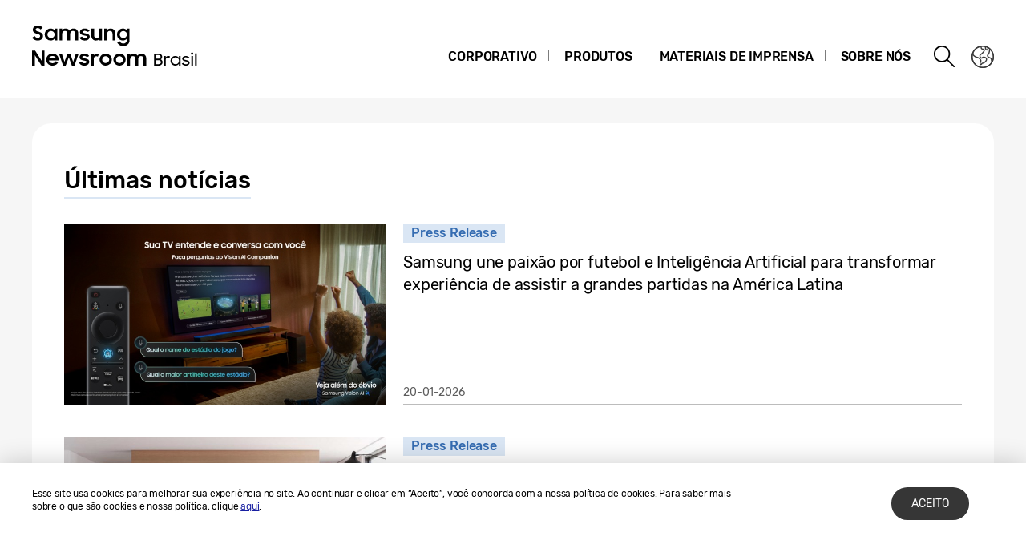

--- FILE ---
content_type: text/html; charset=UTF-8
request_url: https://news.samsung.com/br/latest
body_size: 13774
content:
<!DOCTYPE html>
<html lang="pt-BR">
<head>
    <meta name="viewport" content="width=device-width, initial-scale=1.0, maximum-scale=1.0, user-scalable=no" />
    <meta http-equiv="Content-Type" content="text/html; charset=utf-8" />
    <meta http-equiv="X-UA-Compatible" content="IE=edge">
    <meta name="format-detection" content="telephone=no" />

    <link rel="profile" href="http://gmpg.org/xfn/11">
    <link rel="stylesheet" type="text/css" href="https://news.samsung.com/br/wp-content/themes/btr_newsroom/css/jquery-ui.css" />
    <link rel="stylesheet" href="https://news.samsung.com/br/wp-content/themes/btr_newsroom/style.css?ver=1.1.8">
    <link rel="shortcut icon" type="image/x-icon" href="https://news.samsung.com/br/favicon.ico" />
            <title>Latest &#8211; Samsung Newsroom Brasil</title>
<link rel='dns-prefetch' href='//s.w.org' />
		<script type="text/javascript">
			window._wpemojiSettings = {"baseUrl":"https:\/\/s.w.org\/images\/core\/emoji\/11\/72x72\/","ext":".png","svgUrl":"https:\/\/s.w.org\/images\/core\/emoji\/11\/svg\/","svgExt":".svg","source":{"concatemoji":"https:\/\/news.samsung.com\/br\/wp-includes\/js\/wp-emoji-release.min.js?ver=4.9.28"}};
			!function(e,a,t){var n,r,o,i=a.createElement("canvas"),p=i.getContext&&i.getContext("2d");function s(e,t){var a=String.fromCharCode;p.clearRect(0,0,i.width,i.height),p.fillText(a.apply(this,e),0,0);e=i.toDataURL();return p.clearRect(0,0,i.width,i.height),p.fillText(a.apply(this,t),0,0),e===i.toDataURL()}function c(e){var t=a.createElement("script");t.src=e,t.defer=t.type="text/javascript",a.getElementsByTagName("head")[0].appendChild(t)}for(o=Array("flag","emoji"),t.supports={everything:!0,everythingExceptFlag:!0},r=0;r<o.length;r++)t.supports[o[r]]=function(e){if(!p||!p.fillText)return!1;switch(p.textBaseline="top",p.font="600 32px Arial",e){case"flag":return s([55356,56826,55356,56819],[55356,56826,8203,55356,56819])?!1:!s([55356,57332,56128,56423,56128,56418,56128,56421,56128,56430,56128,56423,56128,56447],[55356,57332,8203,56128,56423,8203,56128,56418,8203,56128,56421,8203,56128,56430,8203,56128,56423,8203,56128,56447]);case"emoji":return!s([55358,56760,9792,65039],[55358,56760,8203,9792,65039])}return!1}(o[r]),t.supports.everything=t.supports.everything&&t.supports[o[r]],"flag"!==o[r]&&(t.supports.everythingExceptFlag=t.supports.everythingExceptFlag&&t.supports[o[r]]);t.supports.everythingExceptFlag=t.supports.everythingExceptFlag&&!t.supports.flag,t.DOMReady=!1,t.readyCallback=function(){t.DOMReady=!0},t.supports.everything||(n=function(){t.readyCallback()},a.addEventListener?(a.addEventListener("DOMContentLoaded",n,!1),e.addEventListener("load",n,!1)):(e.attachEvent("onload",n),a.attachEvent("onreadystatechange",function(){"complete"===a.readyState&&t.readyCallback()})),(n=t.source||{}).concatemoji?c(n.concatemoji):n.wpemoji&&n.twemoji&&(c(n.twemoji),c(n.wpemoji)))}(window,document,window._wpemojiSettings);
		</script>
		<style type="text/css">
img.wp-smiley,
img.emoji {
	display: inline !important;
	border: none !important;
	box-shadow: none !important;
	height: 1em !important;
	width: 1em !important;
	margin: 0 .07em !important;
	vertical-align: -0.1em !important;
	background: none !important;
	padding: 0 !important;
}
</style>
<link rel='stylesheet' id='mb.miniAudioPlayer.css-css'  href='https://news.samsung.com/br/wp-content/plugins/wp-miniaudioplayer/css/miniplayer.css?ver=1.8.10' type='text/css' media='screen' />
<script type='text/javascript' src='https://news.samsung.com/br/wp-includes/js/jquery/jquery.js?ver=1.12.4'></script>
<script type='text/javascript' src='https://news.samsung.com/br/wp-includes/js/jquery/jquery-migrate.min.js?ver=1.4.1'></script>
<script type='text/javascript' src='https://news.samsung.com/br/wp-content/plugins/wp-miniaudioplayer/js/jquery.mb.miniAudioPlayer.min.js?ver=1.8.10'></script>
<script type='text/javascript' src='https://news.samsung.com/br/wp-content/plugins/wp-miniaudioplayer/js/map_overwrite_default_me.js?ver=1.8.10'></script>
<link rel='https://api.w.org/' href='https://news.samsung.com/br/wp-json/' />
<link rel="canonical" href="https://news.samsung.com/br/latest" />
<link rel='shortlink' href='http://bit.ly/35sl2hh' />
<link rel="alternate" type="application/json+oembed" href="https://news.samsung.com/br/wp-json/oembed/1.0/embed?url=https%3A%2F%2Fnews.samsung.com%2Fbr%2Flatest" />
<link rel="alternate" type="text/xml+oembed" href="https://news.samsung.com/br/wp-json/oembed/1.0/embed?url=https%3A%2F%2Fnews.samsung.com%2Fbr%2Flatest&#038;format=xml" />

<!-- start miniAudioPlayer custom CSS -->

<style id="map_custom_css">
       

/* DO NOT REMOVE OR MODIFY */
/*{'skinName': 'mySkin', 'borderRadius': 5, 'main': 'rgb(255, 217, 102)', 'secondary': 'rgb(68, 68, 68)', 'playerPadding': 0}*/
/* END - DO NOT REMOVE OR MODIFY */
/*++++++++++++++++++++++++++++++++++++++++++++++++++
Copyright (c) 2001-2014. Matteo Bicocchi (Pupunzi);
http://pupunzi.com/mb.components/mb.miniAudioPlayer/demo/skinMaker.html

Skin name: mySkin
borderRadius: 5
background: rgb(255, 217, 102)
icons: rgb(68, 68, 68)
border: rgb(55, 55, 55)
borderLeft: rgb(255, 230, 153)
borderRight: rgb(255, 204, 51)
mute: rgba(68, 68, 68, 0.4)
download: rgba(255, 217, 102, 0.4)
downloadHover: rgb(255, 217, 102)
++++++++++++++++++++++++++++++++++++++++++++++++++*/

/* Older browser (IE8) - not supporting rgba() */
.mbMiniPlayer.mySkin .playerTable span{background-color:#ffd966}
.mbMiniPlayer.mySkin .playerTable span.map_play{border-left:1px solid #ffd966;}
.mbMiniPlayer.mySkin .playerTable span.map_volume{border-right:1px solid #ffd966;}
.mbMiniPlayer.mySkin .playerTable span.map_volume.mute{color: #444444;}
.mbMiniPlayer.mySkin .map_download{color: #444444;}
.mbMiniPlayer.mySkin .map_download:hover{color: #444444;}
.mbMiniPlayer.mySkin .playerTable span{color: #444444;}
.mbMiniPlayer.mySkin .playerTable {border: 1px solid #444444 !important;}

/*++++++++++++++++++++++++++++++++++++++++++++++++*/

.mbMiniPlayer.mySkin .playerTable{background-color:transparent; border-radius:5px !important;}
.mbMiniPlayer.mySkin .playerTable span{background-color:rgb(255, 217, 102); padding:3px !important; font-size: 20px;}
.mbMiniPlayer.mySkin .playerTable span.map_time{ font-size: 12px !important; width: 50px !important}
.mbMiniPlayer.mySkin .playerTable span.map_title{ padding:4px !important}
.mbMiniPlayer.mySkin .playerTable span.map_play{border-left:1px solid rgb(255, 204, 51); border-radius:0 4px 4px 0 !important;}
.mbMiniPlayer.mySkin .playerTable span.map_volume{padding-left:6px !important}
.mbMiniPlayer.mySkin .playerTable span.map_volume{border-right:1px solid rgb(255, 230, 153); border-radius:4px 0 0 4px !important;}
.mbMiniPlayer.mySkin .playerTable span.map_volume.mute{color: rgba(68, 68, 68, 0.4);}
.mbMiniPlayer.mySkin .map_download{color: rgba(255, 217, 102, 0.4);}
.mbMiniPlayer.mySkin .map_download:hover{color: rgb(255, 217, 102);}
.mbMiniPlayer.mySkin .playerTable span{color: rgb(68, 68, 68);text-shadow: none!important;}
.mbMiniPlayer.mySkin .playerTable span{color: rgb(68, 68, 68);}
.mbMiniPlayer.mySkin .playerTable {border: 1px solid rgb(55, 55, 55) !important;}
.mbMiniPlayer.mySkin .playerTable span.map_title{color: #000; text-shadow:none!important}
.mbMiniPlayer.mySkin .playerTable .jp-load-bar{background-color:rgba(255, 217, 102, 0.3);}
.mbMiniPlayer.mySkin .playerTable .jp-play-bar{background-color:#ffd966;}
.mbMiniPlayer.mySkin .playerTable span.map_volumeLevel a{background-color:rgb(94, 94, 94); height:80%!important }
.mbMiniPlayer.mySkin .playerTable span.map_volumeLevel a.sel{background-color:#444444;}
.mbMiniPlayer.mySkin  span.map_download{font-size:50px !important;}
/* Wordpress playlist select */
.map_pl_container .pl_item.sel{background-color:#ffd966 !important; color: #444444}
/*++++++++++++++++++++++++++++++++++++++++++++++++*/

</style>
	
<!-- end miniAudioPlayer custom CSS -->
	
    <meta property="og:title" content="Latest" /><meta property="og:image" content="https://news.samsung.com/br/wp-content/themes/btr_newsroom/images/default_image.png" /><meta property="og:url" content="https://news.samsung.com/br" /><meta property="og:description" content="Samsung Newsroom Brasil" /><!-- Google tag (gtag.js) -->
<script async src="https://www.googletagmanager.com/gtag/js?id=G-BBHC8NP1KS"></script>
<script>
    window.dataLayer = window.dataLayer || [];
    function gtag(){dataLayer.push(arguments);}
    gtag('js', new Date());

    gtag('config', 'G-BBHC8NP1KS',{
        'cookie_expires': 31536000 ,  // 1 year
        'anonymize_ip': true
    });
</script>
<meta name="description" content="Samsung Newsroom Brasil" /></head>
<body>

<div id="wrapper">
    <div id="header">
        <div class="notice_banner" style="display:none;">
            <div class="inner">
                <p class="notice">Os vídeos da Samsung Newsroom não serão mais exibidos no Internet Explorer.
                    Por favor, tente um <a href="https://www.youtube.com/supported_browsers" target="_blank">navegador</a> diferente.</p>
                <button type="button" class="btn_notice_close">close</button>
            </div>
        </div>
        <div class="header_box">
            <div class="header_inner">
                <div class="header_wrap clearfix">
                                        <p class="logo"><a href="https://news.samsung.com/br/">
                        <svg id="레이어_1" data-name="레이어 1" xmlns="http://www.w3.org/2000/svg" viewBox="0 0 260 64"><defs><style>.cls-1{fill:none;}</style></defs><rect class="cls-1" width="317" height="64"/><path d="M7.26,22.64A8.64,8.64,0,0,1,3,21.69a11.35,11.35,0,0,1-3-2.38l3.16-2.38a5,5,0,0,0,1.76,1.78,4.38,4.38,0,0,0,2.32.62,2.8,2.8,0,0,0,2.1-.74,2.34,2.34,0,0,0,.72-1.68,1.48,1.48,0,0,0-.33-1,3,3,0,0,0-.86-.68,6.81,6.81,0,0,0-1.24-.5l-1.44-.45c-.63-.2-1.26-.41-1.88-.64a6.21,6.21,0,0,1-1.7-.93,4.67,4.67,0,0,1-1.22-1.43A4.34,4.34,0,0,1,.92,9.17a4.48,4.48,0,0,1,.46-2A5,5,0,0,1,2.66,5.49a6.23,6.23,0,0,1,2-1.1A7.55,7.55,0,0,1,7.08,4a9.07,9.07,0,0,1,2,.2,8,8,0,0,1,1.65.56,7.41,7.41,0,0,1,1.38.85A11,11,0,0,1,13.32,6.7L10.47,8.92A3.79,3.79,0,0,0,7.11,7.08a2.85,2.85,0,0,0-1.94.59,1.91,1.91,0,0,0-.66,1.46,1.41,1.41,0,0,0,.3.92,2.79,2.79,0,0,0,.83.65,7.22,7.22,0,0,0,1.21.51l1.46.47c.62.2,1.26.43,1.89.68a7.41,7.41,0,0,1,1.74,1,5.05,5.05,0,0,1,1.26,1.49A4.49,4.49,0,0,1,13.68,17a5.24,5.24,0,0,1-.43,2.08A5.52,5.52,0,0,1,12,20.9a6.26,6.26,0,0,1-2,1.26A7.3,7.3,0,0,1,7.26,22.64Z"/><path d="M23.13,22.64a7.49,7.49,0,0,1-5-2,7.45,7.45,0,0,1-1.68-2.34,7.59,7.59,0,0,1-.64-3.16A7.62,7.62,0,0,1,16.42,12a7.08,7.08,0,0,1,4-3.81,7.9,7.9,0,0,1,2.74-.5,7,7,0,0,1,2.73.53A5.78,5.78,0,0,1,28,9.68v-2h3.44v14.9H28V20.5a5.52,5.52,0,0,1-2.09,1.57A6.64,6.64,0,0,1,23.13,22.64Zm.56-3.15a4.75,4.75,0,0,0,1.79-.34,4.09,4.09,0,0,0,1.4-.93,4.58,4.58,0,0,0,.93-1.39,4.2,4.2,0,0,0,.34-1.7,4.09,4.09,0,0,0-.34-1.67,4.42,4.42,0,0,0-.93-1.38,4.21,4.21,0,0,0-1.4-.92,4.83,4.83,0,0,0-3.56,0,4.47,4.47,0,0,0-1.44.91,4.07,4.07,0,0,0-.95,1.36,4.2,4.2,0,0,0-.35,1.7,4.25,4.25,0,0,0,.35,1.71,4.09,4.09,0,0,0,.95,1.39,4.49,4.49,0,0,0,1.44.92A4.73,4.73,0,0,0,23.69,19.49Z"/><path d="M34.14,7.72h3.41V9.64a5.17,5.17,0,0,1,1.8-1.43,5.56,5.56,0,0,1,2.46-.52,6.08,6.08,0,0,1,3,.66,4.76,4.76,0,0,1,1.88,1.87,5.69,5.69,0,0,1,2-1.84,5.89,5.89,0,0,1,2.87-.69,5.91,5.91,0,0,1,4.53,1.64,6.32,6.32,0,0,1,1.53,4.49v8.8H54.09V14.13a3.75,3.75,0,0,0-.82-2.53,3,3,0,0,0-2.42-.93,3.17,3.17,0,0,0-2.34.95,3.88,3.88,0,0,0-.95,2.86v8.14H44.07V14a3.57,3.57,0,0,0-.79-2.46,2.93,2.93,0,0,0-2.34-.9,3.23,3.23,0,0,0-2.41,1,4,4,0,0,0-1,2.91v8.07H34.14Z"/><path d="M65.8,22.64a8.32,8.32,0,0,1-4.1-.91,6.35,6.35,0,0,1-2.52-2.66l3.19-1.44a3.71,3.71,0,0,0,1.45,1.51,4.21,4.21,0,0,0,2.14.52,3,3,0,0,0,1.91-.51,1.52,1.52,0,0,0,.64-1.21.77.77,0,0,0-.3-.63,2.71,2.71,0,0,0-.76-.43,6.8,6.8,0,0,0-1.11-.3L65,16.31c-.65-.13-1.28-.28-1.9-.46a6.19,6.19,0,0,1-1.67-.74,4,4,0,0,1-1.2-1.21A3.56,3.56,0,0,1,59.79,12a3.42,3.42,0,0,1,.42-1.64A4.49,4.49,0,0,1,61.4,9a6,6,0,0,1,1.84-1,8,8,0,0,1,2.41-.35,7.6,7.6,0,0,1,3.73.83,6.25,6.25,0,0,1,2.36,2.26l-2.93,1.38A3.22,3.22,0,0,0,67.54,11a4,4,0,0,0-1.89-.44,2.9,2.9,0,0,0-1.81.47,1.32,1.32,0,0,0-.58,1.06c0,.47.29.81.86,1a19.81,19.81,0,0,0,2.55.65,16,16,0,0,1,1.85.45,6.63,6.63,0,0,1,1.69.75,4,4,0,0,1,1.24,1.21A3.47,3.47,0,0,1,71.92,18a3.84,3.84,0,0,1-.36,1.57,4.33,4.33,0,0,1-1.11,1.51,5.83,5.83,0,0,1-1.89,1.13A7.81,7.81,0,0,1,65.8,22.64Z"/><path d="M87.33,22.62H83.92V20.75a5,5,0,0,1-1.78,1.39,5.78,5.78,0,0,1-2.5.5A5.45,5.45,0,0,1,75.45,21a6.46,6.46,0,0,1-1.54-4.6V7.72H77.4V16a4.25,4.25,0,0,0,.77,2.68,2.87,2.87,0,0,0,2.41,1,3.1,3.1,0,0,0,2.37-1,4.16,4.16,0,0,0,.94-2.93v-8h3.44Z"/><path d="M90.09,7.72H93.5v2a5.54,5.54,0,0,1,1.87-1.5A5.83,5.83,0,0,1,98,7.69a5.69,5.69,0,0,1,4.34,1.65,6.38,6.38,0,0,1,1.57,4.6v8.68h-3.49V14.33a4,4,0,0,0-.84-2.68,3.16,3.16,0,0,0-2.53-1,3.35,3.35,0,0,0-2.48,1,4,4,0,0,0-1,2.94v8H90.09Z"/><path d="M118.21,20.35A5.49,5.49,0,0,1,116.12,22a6.29,6.29,0,0,1-2.78.61,7.29,7.29,0,0,1-2.66-.5,7.19,7.19,0,0,1-2.35-1.46,7.32,7.32,0,0,1-1.69-2.34,7.59,7.59,0,0,1-.63-3.16,7.62,7.62,0,0,1,.62-3.18,7.06,7.06,0,0,1,4-3.81,7.81,7.81,0,0,1,2.74-.5,6.32,6.32,0,0,1,2.72.58,5.75,5.75,0,0,1,2.06,1.55V7.72h3.44V22.05a8.44,8.44,0,0,1-.49,2.92,6.71,6.71,0,0,1-1.47,2.38,6.94,6.94,0,0,1-2.4,1.61,8.8,8.8,0,0,1-3.33.59,10.27,10.27,0,0,1-2.64-.32,8,8,0,0,1-2.12-.89A7.55,7.55,0,0,1,107.51,27a8.37,8.37,0,0,1-1.22-1.72l3-1.86a6.64,6.64,0,0,0,1.84,2.24,4.7,4.7,0,0,0,2.8.74,4.2,4.2,0,0,0,1.76-.36,4,4,0,0,0,1.34-.94,4.25,4.25,0,0,0,.84-1.37,4.79,4.79,0,0,0,.29-1.63Zm-4.31-.86a4.75,4.75,0,0,0,1.79-.34,4.09,4.09,0,0,0,1.4-.93,4.58,4.58,0,0,0,.93-1.39,4.2,4.2,0,0,0,.34-1.7,4.09,4.09,0,0,0-.34-1.67,4.42,4.42,0,0,0-.93-1.38,4.21,4.21,0,0,0-1.4-.92,4.75,4.75,0,0,0-1.79-.34,4.8,4.8,0,0,0-1.77.34,4.47,4.47,0,0,0-1.44.91,4.31,4.31,0,0,0,0,6.16,4.49,4.49,0,0,0,1.44.92A4.8,4.8,0,0,0,113.9,19.49Z"/><path d="M0,35.32H3.93L12,48V35.32h3.47V53.94h-3.7L3.47,40.86V53.94H0Z"/><path d="M25.56,54a8.53,8.53,0,0,1-3.21-.58,7.41,7.41,0,0,1-2.49-1.58,7.21,7.21,0,0,1-1.61-2.38,7.48,7.48,0,0,1-.57-2.91,7.31,7.31,0,0,1,.6-3,7.38,7.38,0,0,1,1.64-2.39,8.1,8.1,0,0,1,2.46-1.6A7.93,7.93,0,0,1,25.43,39a8.59,8.59,0,0,1,3.08.54,7,7,0,0,1,4.6,6.66v1.22H21A4.39,4.39,0,0,0,22.52,50a4.67,4.67,0,0,0,3,1,4.36,4.36,0,0,0,4.13-2.62l2.83,1.63a7.68,7.68,0,0,1-2.71,2.92A7.77,7.77,0,0,1,25.56,54ZM25.43,42a5.08,5.08,0,0,0-2.69.69,3.7,3.7,0,0,0-1.59,1.81h8.47a3.17,3.17,0,0,0-1.48-1.86A5.3,5.3,0,0,0,25.43,42Z"/><path d="M33.59,39h3.52l3.3,10.28L44.16,39h3.41l3.68,10.31L54.66,39h3.5L52.93,53.94H49.61L45.84,43.61,42,53.94H38.57Z"/><path d="M65.25,54a8.33,8.33,0,0,1-4.11-.92,6.29,6.29,0,0,1-2.52-2.66L61.81,49a3.77,3.77,0,0,0,1.45,1.51A4.24,4.24,0,0,0,65.4,51a3.05,3.05,0,0,0,1.92-.51A1.52,1.52,0,0,0,68,49.26a.8.8,0,0,0-.3-.64,2.7,2.7,0,0,0-.76-.42,6.8,6.8,0,0,0-1.11-.3l-1.33-.27c-.65-.13-1.28-.29-1.9-.46a6.2,6.2,0,0,1-1.67-.75,3.85,3.85,0,0,1-1.2-1.21,3.47,3.47,0,0,1-.46-1.86,3.42,3.42,0,0,1,.42-1.64,4.38,4.38,0,0,1,1.19-1.4,5.69,5.69,0,0,1,1.85-1,8.55,8.55,0,0,1,6.15.48,6.25,6.25,0,0,1,2.36,2.26l-2.94,1.38A3.22,3.22,0,0,0,67,42.29a4,4,0,0,0-1.89-.44,3,3,0,0,0-1.81.46,1.36,1.36,0,0,0-.59,1.07c0,.48.29.81.87,1a19.81,19.81,0,0,0,2.55.65,16,16,0,0,1,1.85.45,7.41,7.41,0,0,1,1.69.75,3.91,3.91,0,0,1,1.24,1.22,3.36,3.36,0,0,1,.47,1.86A4,4,0,0,1,71,50.89a4.6,4.6,0,0,1-1.11,1.51A6,6,0,0,1,68,53.53,7.83,7.83,0,0,1,65.25,54Z"/><path d="M73.49,39h3.42v2.22A3.85,3.85,0,0,1,80.73,39a5.48,5.48,0,0,1,1.47.18,5.1,5.1,0,0,1,1.16.46l-1.3,3.26a3.74,3.74,0,0,0-.85-.42A3.8,3.8,0,0,0,80,42.34a2.93,2.93,0,0,0-2.28.85A4.08,4.08,0,0,0,76.93,46v8H73.49Z"/><path d="M91.86,54a7.9,7.9,0,0,1-3-.58,7.58,7.58,0,0,1-2.46-1.6,7.45,7.45,0,0,1-1.64-2.38,7.43,7.43,0,0,1,0-5.85,7.49,7.49,0,0,1,1.64-2.39,7.75,7.75,0,0,1,2.46-1.6,8.09,8.09,0,0,1,3-.58,7.81,7.81,0,0,1,5.47,2.18A7.55,7.55,0,0,1,99,43.56a7.43,7.43,0,0,1,0,5.85,7.5,7.5,0,0,1-1.66,2.38A7.81,7.81,0,0,1,91.86,54Zm0-3.24a4.37,4.37,0,0,0,3.08-1.25,4.1,4.1,0,0,0,.92-1.35,4.14,4.14,0,0,0,.33-1.64,4.2,4.2,0,0,0-.33-1.66,4.1,4.1,0,0,0-.92-1.35,4.45,4.45,0,0,0-4.8-.91,4.15,4.15,0,0,0-1.38.91,4.21,4.21,0,0,0-1.24,3,4.14,4.14,0,0,0,.33,1.64,4.23,4.23,0,0,0,.91,1.35,4,4,0,0,0,1.38.91A4.29,4.29,0,0,0,91.86,50.73Z"/><path d="M109.1,54a7.81,7.81,0,0,1-3-.58,7.37,7.37,0,0,1-2.46-1.6A7.47,7.47,0,0,1,102,49.41a7.43,7.43,0,0,1,0-5.85,7.54,7.54,0,0,1,4.11-4,8,8,0,0,1,3-.58,7.91,7.91,0,0,1,3,.58,7.75,7.75,0,0,1,2.46,1.6,7.39,7.39,0,0,1,1.66,2.39,7.43,7.43,0,0,1,0,5.85,7.35,7.35,0,0,1-1.66,2.38,7.58,7.58,0,0,1-2.46,1.6A7.72,7.72,0,0,1,109.1,54Zm0-3.24a4.25,4.25,0,0,0,1.71-.34,4.2,4.2,0,0,0,1.38-.91,4.25,4.25,0,0,0,.92-1.35,4.14,4.14,0,0,0,.33-1.64,4.2,4.2,0,0,0-.33-1.66,4.25,4.25,0,0,0-.92-1.35,4.36,4.36,0,0,0-1.38-.91,4.42,4.42,0,0,0-1.71-.34,4.47,4.47,0,0,0-1.72.34,4.15,4.15,0,0,0-1.38.91,4.2,4.2,0,0,0-.9,1.35,4,4,0,0,0-.34,1.66,4,4,0,0,0,.34,1.64,4.2,4.2,0,0,0,.9,1.35,4,4,0,0,0,1.38.91A4.29,4.29,0,0,0,109.1,50.73Z"/><path d="M119,39h3.42V41a5.17,5.17,0,0,1,1.8-1.43,5.56,5.56,0,0,1,2.46-.53,6.15,6.15,0,0,1,3,.67,4.7,4.7,0,0,1,1.88,1.87,5.6,5.6,0,0,1,2-1.84,6.74,6.74,0,0,1,7.41,1,6.28,6.28,0,0,1,1.54,4.49v8.81H139v-8.5a3.75,3.75,0,0,0-.82-2.53,3.06,3.06,0,0,0-2.42-.93,3.19,3.19,0,0,0-2.35,1,3.88,3.88,0,0,0-1,2.86v8.15h-3.49v-8.6a3.57,3.57,0,0,0-.79-2.46,3,3,0,0,0-2.35-.9,3.23,3.23,0,0,0-2.41,1,4,4,0,0,0-1,2.92v8.07H119Z"/><path d="M152.27,39h5.22a6.7,6.7,0,0,1,2,.27,4.39,4.39,0,0,1,1.5.8,3.56,3.56,0,0,1,1,1.27,4.14,4.14,0,0,1,.33,1.69,3.7,3.7,0,0,1-.45,1.83,3.15,3.15,0,0,1-1.37,1.28,3.53,3.53,0,0,1,1.69,1.35,3.94,3.94,0,0,1,.58,2.18,4.51,4.51,0,0,1-.34,1.8,3.84,3.84,0,0,1-1,1.35,4.33,4.33,0,0,1-1.54.84,6.68,6.68,0,0,1-2,.29h-5.55Zm2,1.8V45.3h3.35a2.78,2.78,0,0,0,2-.64,2.22,2.22,0,0,0,.67-1.65,2,2,0,0,0-.73-1.64,3.26,3.26,0,0,0-2.08-.59Zm0,6.37v5h3.58a3.1,3.1,0,0,0,2.13-.68,2.29,2.29,0,0,0,.78-1.8,2.37,2.37,0,0,0-.73-1.8,3.23,3.23,0,0,0-2.26-.67Z"/><path d="M164.84,42h1.93v1.72a3.11,3.11,0,0,1,3-1.72,4.67,4.67,0,0,1,1.33.17,6.13,6.13,0,0,1,1,.42l-.82,1.82a5.41,5.41,0,0,0-.71-.38,3.14,3.14,0,0,0-1.11-.15,2.55,2.55,0,0,0-2,.8,3.62,3.62,0,0,0-.75,2.54v2.24c0,.4,0,.81,0,1.22v3.3h-2Z"/><path d="M178.79,54a6.33,6.33,0,0,1-2.37-.46,6,6,0,0,1-1.94-1.25,5.7,5.7,0,0,1-1.31-1.91,6.25,6.25,0,0,1,0-4.78,5.73,5.73,0,0,1,1.3-1.91,5.91,5.91,0,0,1,1.94-1.26,6.35,6.35,0,0,1,2.39-.45,5.55,5.55,0,0,1,2.48.6,4.86,4.86,0,0,1,1.92,1.7V42h1.93v12h-1.93V51.7a4.73,4.73,0,0,1-1.93,1.66A5.7,5.7,0,0,1,178.79,54Zm.18-1.81a4.43,4.43,0,0,0,1.72-.33,4.54,4.54,0,0,0,1.39-.89,4.38,4.38,0,0,0,.92-1.34,4.19,4.19,0,0,0,.33-1.65,4.12,4.12,0,0,0-.33-1.65,4.5,4.5,0,0,0-.92-1.34,4.38,4.38,0,0,0-1.39-.9,4.43,4.43,0,0,0-1.72-.33,4.35,4.35,0,0,0-1.69.33,4.4,4.4,0,0,0-1.37.9,4.16,4.16,0,0,0-.92,1.34,4,4,0,0,0-.34,1.65,4.18,4.18,0,0,0,1.26,3,4.56,4.56,0,0,0,1.37.89A4.35,4.35,0,0,0,179,52.14Z"/><path d="M191.83,54a6.44,6.44,0,0,1-3-.65,5.71,5.71,0,0,1-2.09-1.78l1.66-1a4.45,4.45,0,0,0,1.46,1.26,4.19,4.19,0,0,0,2,.47,3,3,0,0,0,2-.57,1.72,1.72,0,0,0,.67-1.33,1,1,0,0,0-.27-.73,2.29,2.29,0,0,0-.72-.46,6,6,0,0,0-1-.31l-1.18-.27c-.49-.11-1-.24-1.46-.39a4.5,4.5,0,0,1-1.29-.59,2.92,2.92,0,0,1-.92-.93,2.51,2.51,0,0,1-.36-1.4,2.69,2.69,0,0,1,.31-1.25,3.17,3.17,0,0,1,.88-1.07,4.46,4.46,0,0,1,1.39-.73,5.75,5.75,0,0,1,1.82-.27,6.37,6.37,0,0,1,2.65.54A4.77,4.77,0,0,1,196.32,44l-1.54,1a3.91,3.91,0,0,0-1.3-1,3.8,3.8,0,0,0-1.73-.38,2.89,2.89,0,0,0-1.83.5,1.51,1.51,0,0,0-.63,1.21,1,1,0,0,0,.25.68,1.86,1.86,0,0,0,.66.47,4.67,4.67,0,0,0,1,.33l1.21.28,1.45.39a5.67,5.67,0,0,1,1.32.58,2.91,2.91,0,0,1,1,.93,2.56,2.56,0,0,1,.37,1.43,3,3,0,0,1-.27,1.2,3.4,3.4,0,0,1-.82,1.15,4.37,4.37,0,0,1-1.45.87A5.75,5.75,0,0,1,191.83,54Z"/><path d="M198.24,39a1.38,1.38,0,0,1,.38-1,1.37,1.37,0,0,1,1-.37,1.4,1.4,0,0,1,1.05.37,1.39,1.39,0,0,1-1.05,2.39,1.38,1.38,0,0,1-1-.38A1.41,1.41,0,0,1,198.24,39Zm.41,2.93h2v12h-2Z"/><path d="M203.36,38.77h2V53.93h-2Z"/></svg>                    </a></p>
                    <a class="skip_nav transparent" href="#content_wrap">skip to content</a>

                    <div class="gnb_wrap clearfix">
                        <!-- gnb -->
                        <div id="gnb" class="clearfix view_web">
                            <nav class="nav">
                                <ul id="menu-top_menu" class="main-menu"><li id="menu-item-13" class="menu-item menu-item-type-taxonomy menu-item-object-category menu-item-has-children menu-item-13"><a href="https://news.samsung.com/br/category/corporate">Corporativo</a>
<ul class="sub-menu">
	<li id="menu-item-1194" class="menu-item menu-item-type-taxonomy menu-item-object-category menu-item-1194"><a href="https://news.samsung.com/br/category/corporate/brandandsports">Marca</a></li>
	<li id="menu-item-27139" class="menu-item menu-item-type-taxonomy menu-item-object-category menu-item-27139"><a href="https://news.samsung.com/br/category/corporate/people-culture">Pessoas e Cultura</a></li>
	<li id="menu-item-14" class="menu-item menu-item-type-taxonomy menu-item-object-category menu-item-14"><a href="https://news.samsung.com/br/category/corporate/citizenship">Cidadania</a></li>
	<li id="menu-item-18" class="menu-item menu-item-type-taxonomy menu-item-object-category menu-item-18"><a href="https://news.samsung.com/br/category/corporate/technology">Tecnologia &#038; Inovação</a></li>
</ul>
</li>
<li id="menu-item-25" class="menu-item menu-item-type-taxonomy menu-item-object-category menu-item-has-children menu-item-25"><a href="https://news.samsung.com/br/category/products">Produtos</a>
<ul class="sub-menu">
	<li id="menu-item-29" class="menu-item menu-item-type-taxonomy menu-item-object-category menu-item-29"><a href="https://news.samsung.com/br/category/products/mobile">Dispositivos Móveis</a></li>
	<li id="menu-item-33" class="menu-item menu-item-type-taxonomy menu-item-object-category menu-item-33"><a href="https://news.samsung.com/br/category/products/tv-audio">TV &#038; Audio</a></li>
	<li id="menu-item-28" class="menu-item menu-item-type-taxonomy menu-item-object-category menu-item-28"><a href="https://news.samsung.com/br/category/products/home-appliances">Eletrodomésticos</a></li>
	<li id="menu-item-27" class="menu-item menu-item-type-taxonomy menu-item-object-category menu-item-27"><a href="https://news.samsung.com/br/category/products/notepc">NotePC</a></li>
	<li id="menu-item-1193" class="menu-item menu-item-type-taxonomy menu-item-object-category menu-item-1193"><a href="https://news.samsung.com/br/category/products/hme">Área Médica</a></li>
	<li id="menu-item-3166" class="menu-item menu-item-type-taxonomy menu-item-object-category menu-item-3166"><a href="https://news.samsung.com/br/category/products/monitores">Monitores</a></li>
	<li id="menu-item-26" class="menu-item menu-item-type-taxonomy menu-item-object-category menu-item-26"><a href="https://news.samsung.com/br/category/products/b2b">Soluções corporativas</a></li>
</ul>
</li>
<li id="menu-item-19" class="menu-item menu-item-type-taxonomy menu-item-object-category menu-item-has-children menu-item-19"><a href="https://news.samsung.com/br/category/press-resources">Materiais de Imprensa</a>
<ul class="sub-menu">
	<li id="menu-item-21" class="menu-item menu-item-type-taxonomy menu-item-object-category menu-item-has-children menu-item-21"><a href="https://news.samsung.com/br/category/press-resources/issues-facts">Posicionamentos</a>
	<ul class="sub-menu">
		<li id="menu-item-23" class="menu-item menu-item-type-taxonomy menu-item-object-category menu-item-23"><a href="https://news.samsung.com/br/category/press-resources/issues-facts/statements">Comunicados</a></li>
	</ul>
</li>
	<li id="menu-item-968" class="menu-item menu-item-type-custom menu-item-object-custom menu-item-has-children menu-item-968"><a href="#">Foto</a>
	<ul class="sub-menu">
		<li id="menu-item-969" class="menu-item menu-item-type-custom menu-item-object-custom menu-item-969"><a target="_blank" href="https://news.samsung.com/medialibrary/global">Media Library (Global)</a></li>
		<li id="menu-item-970" class="menu-item menu-item-type-custom menu-item-object-custom menu-item-970"><a target="_blank" href="https://www.flickr.com/photos/146100830@N03/albums">Galeria de Fotos (Brasil)</a></li>
	</ul>
</li>
	<li id="menu-item-11326" class="menu-item menu-item-type-taxonomy menu-item-object-category menu-item-11326"><a href="https://news.samsung.com/br/category/press-resources/radio-release">Radio Release</a></li>
</ul>
</li>
<li id="menu-item-805" class="menu-item menu-item-type-custom menu-item-object-custom menu-item-has-children menu-item-805"><a href="https://news.samsung.com/br/overview">Sobre nós</a>
<ul class="sub-menu">
	<li id="menu-item-42" class="menu-item menu-item-type-post_type menu-item-object-page menu-item-42"><a href="https://news.samsung.com/br/overview">Visão Geral</a></li>
	<li id="menu-item-67" class="menu-item menu-item-type-post_type menu-item-object-page menu-item-67"><a href="https://news.samsung.com/br/fast-facts">Fatos rápidos</a></li>
</ul>
</li>
</ul>                            </nav>
                        </div> <!-- // .gnb -->

                        <div class="btn_header_group clearfix">
                            <button class="btn_gnb_open">Menu open</button>
                            <button class="btn_search">Search open</button>
                            <a class="btn_nation" href="https://news.samsung.com/br/select-newsroom" >Nation choice page link</a>
                        </div>
                    </div><!--// .gnb_wrap-->
                </div><!--// .header_wrap-->
            </div> <!-- // .header_inner -->

            <!-- Search -->
            <div class="top_search">
                <div class="top_search_inner">
                    <button type="button" class="btn_srch_close">Search close</button>
                    <form role="search" method="get" id="searchform" name="searchform" action="https://news.samsung.com/br/sp">
                        <fieldset>
                            <div class="srh_box">
                                <label for="query">Search</label>
                                <input type="text" id="query" placeholder="Busca" value="" name="kw" />
                                <input type="hidden" id="rd" name="rd" value="1" />
                                <input type="hidden" id="st" name="st" value="d" />
                                <input type="hidden" id="ct" name="ct" value="all" />
                                <button type="submit" onclick="javascript:searchSubmit();" class="btn_search btn_ro">Busca</button>
                            </div>
                            <div class="srh_result">
    <ul>
<li><a href="https://news.samsung.com/br/sp/?kw=CES+2026"><strong>CES 2026</strong></a></li><li><a href="https://news.samsung.com/br/sp/?kw=Odyssey+G7"><strong>Odyssey G7</strong></a></li><li><a href="https://news.samsung.com/br/sp/?kw=Galaxy+Z+Fold7"><strong>Galaxy Z Fold7</strong></a></li><li><a href="https://news.samsung.com/br/sp/?kw=Galaxy+Tab+S11+Ultra"><strong>Galaxy Tab S11 Ultra</strong></a></li><li><a href="https://news.samsung.com/br/sp/?kw=Samsung+TV+Plus"><strong>Samsung TV Plus</strong></a></li>    </ul>
</div>
                        </fieldset>
                    </form>
                    <button type="button" class="open_search_option">Busca Avançada</button>
                    <div class="search_option_select_wrap">
                        <div class="search_option_list search_option1">
                            <button type="button" class="select_btn">Dia</button>
                            <ul>
                                <li class="option0"><button type="button">Dia</button></li>
                                <li class="option1"><button type="button">A qualquer momento</button></li>
                                <li class="option2"><button type="button">Semana passada</button></li>
                                <li class="option3"><button type="button">Mês passado</button></li>
                                <li class="option4"><button type="button">Ano passado</button></li>
                                <li class="option5 custom"><button type="button">Intervalo Personalizado</button></li>
                            </ul>
                        </div>
                        <div class="search_option_list search_option2">
                            <button type="button" class="select_btn">Ordenar por</button>
                            <ul>
                                <li class="option0"><button type="button">Ordenar por</button></li>
                                <li class="option1"><button type="button">Recente</button></li>
                                <li class="option3"><button type="button">Popular</button></li>
                            </ul>
                        </div>
                        <div class="search_option_list search_option3">
                            <button type="button" class="select_btn">Tipo de Conteúdo</button>
                            <ul>
                                <li class="option0"><button type="button">Tipo de Conteúdo</button></li>
                                <li class="option1"><button type="button">Tudo</button></li>
                                <li class="option3"><button type="button">Artigo</button></li>
                                <li class="option2"><button type="button">Press Release</button></li>
                            </ul>
                        </div>
                    </div>

                    <!-- calendar -->
                    <div class="search_dimm"></div>
                    <div class="srch_date">
                        <div class="wrap clearfix">
                            <div class="dates date_start date_show">
                                <div></div>
                                <input type="text" />
                            </div>
                            <span class="bar"></span>
                            <div class="dates date_end">
                                <div></div>
                                <input type="text" />
                            </div>
                        </div>
                        <div class="btns">
                            <button type="button" class="btn_ok btn_ro">OK</button>
                            <button type="button" class="btn_cancel btn_ro">Cancelar</button>
                        </div>
                    </div>
                </div><!-- // .top_search_inner -->
            </div><!-- //.top_search -->
            <div class="cookie_info hide">
                <div class="inner clearfix">
                    <div class="table">
                        <div class="cookie_text">
                            <p>
                                Esse site usa cookies para melhorar sua experiência no site. Ao continuar e clicar em “Aceito”, você concorda com a nossa política de cookies. Para saber mais sobre o que são cookies e nossa política, clique <a href="https://www.samsung.com/br/info/privacy/" target="_blank" title="New window opens">aqui</a>.
                            </p>
                        </div>
                        <div class="btn_wrap">
                            <button id="akkoord_btn" class="btn_accept">ACEITO</button>
                        </div>
                    </div><!--//.table-->
                </div><!--//.inner-->
            </div><!--//.cookie_info-->
        </div><!-- //.header_box -->
    </div> <!-- header -->
    <div id="content_wrap">
        <div id="container">
            <div id="content">
                <h1 class="route">Últimas notícias</h1>
                <div class="board_news">
                                            <ul class="item">
                                                            <li>
                                    <a href="https://news.samsung.com/br/samsung-une-paixao-por-futebol-e-inteligencia-artificial-para-transformar-experiencia-de-assistir-a-grandes-partidas-na-america-latina">
                                        <div class="thumb_inner">
                                            <div class="thumb">
                                                <span class="thumb_wrap" style="background-image:url(https://img.global.news.samsung.com/br/wp-content/uploads/2026/01/2025_Vision_AI_Companion_Futebol_SEM_LOGO-1.jpg);"></span>
                                            </div>
                                        </div>
                                        <div class="inner">
                                            <div class="desc">
                                                <span class="category">Press Release</span>                                                <span class="title ellipsis">Samsung une paixão por futebol e Inteligência Artificial para transformar experiência de assistir a grandes partidas na América Latina</span>
                                                <span class="date">20-01-2026</span>
                                            </div>
                                        </div>
                                    </a>
                                </li>
                                                            <li>
                                    <a href="https://news.samsung.com/br/descubra-o-ar-condicionado-samsung-ideal-para-o-perfil-da-sua-residencia">
                                        <div class="thumb_inner">
                                            <div class="thumb">
                                                <span class="thumb_wrap" style="background-image:url(https://img.global.news.samsung.com/br/wp-content/uploads/2025/04/thumb_01_windfree_AI-1-e1737039310752-728x410.jpg);"></span>
                                            </div>
                                        </div>
                                        <div class="inner">
                                            <div class="desc">
                                                <span class="category">Press Release</span>                                                <span class="title ellipsis">Descubra o ar-condicionado Samsung ideal para o perfil da sua residência</span>
                                                <span class="date">19-01-2026</span>
                                            </div>
                                        </div>
                                    </a>
                                </li>
                                                            <li>
                                    <a href="https://news.samsung.com/br/o-que-chamou-a-atencao-de-ahn-hyo-seop-na-exposicao-da-samsung-na-ces-2026">
                                        <div class="thumb_inner">
                                            <div class="thumb">
                                                <span class="thumb_wrap" style="background-image:url(https://img.global.news.samsung.com/br/wp-content/uploads/2026/01/imgi_11_Samsung-TVs-and-Displays-Ahn-Hyo-seop-Samsungs-CES-2026-Showcase_Thumb932_final-728x410.jpg);"></span>
                                            </div>
                                        </div>
                                        <div class="inner">
                                            <div class="desc">
                                                <span class="category">Press Release</span>                                                <span class="title ellipsis">O que chamou a atenção de Ahn Hyo-Seop na exposição da Samsung na CES 2026</span>
                                                <span class="date">16-01-2026</span>
                                            </div>
                                        </div>
                                    </a>
                                </li>
                                                            <li>
                                    <a href="https://news.samsung.com/br/samsung-redefine-a-sofisticacao-na-cozinha-com-a-geladeira-bespoke-ai-rm90f-na-cor-black-charcoal">
                                        <div class="thumb_inner">
                                            <div class="thumb">
                                                <span class="thumb_wrap" style="background-image:url(https://img.global.news.samsung.com/br/wp-content/uploads/2025/12/4.5-KV_RM90F_16x9-geladeira-bespoke-728x410.png);"></span>
                                            </div>
                                        </div>
                                        <div class="inner">
                                            <div class="desc">
                                                <span class="category">Press Release</span>                                                <span class="title ellipsis">Samsung redefine a sofisticação na cozinha com a Geladeira Bespoke AI RM90F na cor Black Charcoal</span>
                                                <span class="date">16-01-2026</span>
                                            </div>
                                        </div>
                                    </a>
                                </li>
                                                            <li>
                                    <a href="https://news.samsung.com/br/samsung-e-netflix-lancam-colecao-especial-de-temas-de-stranger-things-5-na-galaxy-store">
                                        <div class="thumb_inner">
                                            <div class="thumb">
                                                <span class="thumb_wrap" style="background-image:url(https://img.global.news.samsung.com/br/wp-content/uploads/2026/01/kv-1.png);"></span>
                                            </div>
                                        </div>
                                        <div class="inner">
                                            <div class="desc">
                                                <span class="category">Press Release</span>                                                <span class="title ellipsis">Samsung e Netflix lançam coleção especial de temas de Stranger Things 5 na Galaxy Store</span>
                                                <span class="date">15-01-2026</span>
                                            </div>
                                        </div>
                                    </a>
                                </li>
                                                            <li>
                                    <a href="https://news.samsung.com/br/samsung-alcanca-mais-um-marco-inedito-no-setor-com-ran-virtualizada-acelerando-redes-nativas-de-ai-e-prontas-para-o-6g">
                                        <div class="thumb_inner">
                                            <div class="thumb">
                                                <span class="thumb_wrap" style="background-image:url(https://img.global.news.samsung.com/br/wp-content/uploads/2026/01/vRan-Samsung_Traduc%CC%A7a%CC%83o-ptbr_thumb-728x409.png);"></span>
                                            </div>
                                        </div>
                                        <div class="inner">
                                            <div class="desc">
                                                <span class="category">Press Release</span>                                                <span class="title ellipsis">Samsung alcança mais um marco inédito no setor com RAN virtualizada, acelerando redes nativas de AI e prontas para o 6G</span>
                                                <span class="date">14-01-2026</span>
                                            </div>
                                        </div>
                                    </a>
                                </li>
                                                    </ul>
                                    </div><!-- //.board_news -->
            </div><!-- //content -->
            <div class="paging">
	        <ul><li class="page page_prev"><a href="javascript:void(0);" style="cursor:default;"> ‹ </a></li><li class="on"><a>1</a></li><li class=""><a href="https://news.samsung.com/br/latest/page/2">2</a></li><li class=""><a href="https://news.samsung.com/br/latest/page/3">3</a></li><li class=""><a href="https://news.samsung.com/br/latest/page/4">4</a></li><li class="last_num"><a href="https://news.samsung.com/br/latest/page/5">5</a></li><li class="page page_next"><a href="https://news.samsung.com/br/latest/page/6"> › </a></li></ul></div>        </div><!-- //#container -->
    </div><!-- //#content_wrap -->

<div id="footer">
    <div class="foo_inner clearfix">
        <div class="top">
            <p class="logo_samsung">
                <svg version="1.1" xmlns="http://www.w3.org/2000/svg" xmlns:xlink="http://www.w3.org/1999/xlink" x="0px" y="0px" viewBox="0 0 370 60" style="enable-background:new 0 0 370 60;" xml:space="preserve">
    <title>SAMSUNG</title>
    <g>
        <g>
            <path fill="#fff" d="M305.6,44.7h-0.3L293.2,3.8h-19.5v51.5h12.9L285.9,13h0.3l13,42.3h18.7V3.8h-13L305.6,44.7z M57.3,3.8l-9.8,52h14.2
			L69,8.6h0.3l7,47.2h14.1l-9.7-52H57.3z M136.8,3.8l-6.5,39.8H130l-6.5-39.8h-21.4l-1.2,52h13.2l0.3-46.8h0.3l8.8,46.8h13.3
			l8.8-46.8h0.3l0.3,46.8h13.2l-1.2-52H136.8z M15,17.2c-0.2-1-0.2-2.2-0.1-2.7c0.4-1.7,1.5-3.5,4.8-3.5c3.1,0,4.9,1.9,4.9,4.7v3.2
			h13.1v-3.7C37.8,3.9,27.5,2.1,20,2.1c-9.4,0-17,3.1-18.4,11.6c-0.4,2.3-0.4,4.4,0.1,7c2.3,10.6,21,13.7,23.7,20.4
			c0.5,1.3,0.4,2.9,0.1,3.9c-0.4,1.7-1.6,3.5-5.1,3.5c-3.3,0-5.3-1.9-5.3-4.7l0-5H1l0,4c0,11.6,9.2,15.1,19.1,15.1
			c9.5,0,17.3-3.2,18.6-11.9c0.6-4.5,0.2-7.4-0.1-8.5C36.4,26.5,16.5,23.3,15,17.2z M186.1,17.3c-0.3-1-0.2-2.1-0.1-2.7
			c0.4-1.7,1.5-3.5,4.8-3.5c3.1,0,4.8,1.9,4.8,4.7V19h13v-3.6c0-11.2-10.2-13-17.6-13c-9.2,0-16.8,3-18.2,11.4
			c-0.4,2.3-0.4,4.3,0.1,6.9c2.3,10.5,20.8,13.6,23.4,20.2c0.5,1.2,0.3,2.8,0.1,3.8c-0.4,1.7-1.6,3.4-5.1,3.4
			c-3.3,0-5.2-1.8-5.2-4.7l0-5h-14l0,4c0,11.5,9.1,15,18.9,15c9.4,0,17.2-3.2,18.4-11.8c0.6-4.5,0.2-7.4-0.1-8.4
			C207.3,26.6,187.5,23.4,186.1,17.3z M259,3.8h-13.3v38.5c0,0.7,0,1.4-0.1,2c-0.3,1.3-1.4,3.8-5,3.8c-3.7,0-4.8-2.5-5-3.8
			c-0.1-0.6-0.1-1.3-0.1-2V3.8h-13.3v37.3c0,1,0.1,2.9,0.1,3.4c0.9,9.7,8.7,12.9,18.4,12.9c9.7,0,17.4-3.2,18.3-12.9
			c0.1-0.5,0.1-2.5,0.1-3.4V3.8z M350.4,26.6v7.6h5.4v7.5c0,0.7,0,1.4-0.1,2c-0.2,1.4-1.6,3.8-5.4,3.8c-3.8,0-5.1-2.4-5.4-3.8
			c-0.1-0.6-0.1-1.3-0.1-2V18c0-0.9,0.1-1.8,0.2-2.5c0.3-1.3,1.4-3.8,5.2-3.8c4,0,5,2.6,5.3,3.8c0.2,0.7,0.2,2,0.2,2v2.9h13.3v-1.7
			c0,0,0-1.8-0.1-3.4c-1-9.8-9.1-12.9-18.5-12.9c-9.3,0-17.3,3.1-18.5,12.9c-0.1,0.9-0.2,2.5-0.2,3.4v21.9c0,1,0,1.7,0.2,3.4
			c0.9,9.5,9.2,12.9,18.5,12.9c9.3,0,17.6-3.4,18.5-12.9c0.2-1.7,0.2-2.4,0.2-3.4V26.6H350.4z"/>
        </g>
    </g>
</svg>            </p>
            <ul class="strong">
                <li class="sitemap"><a href="javascript:void(0);" class="btn_sitemap" title="Abre um pop-up">Mapa do site</a></li>
                <li><a href="https://news.samsung.com/br/contact-us">Contato</a></li>
                <li><a href="https://www.samsung.com/br/home/" target="_blank" title="Abre uma nova janela">SAMSUNG.COM</a></li>
            </ul>
            <div class="line"></div>
            <ul class="terms">
                <li><a href="https://www.samsung.com/br/shop/terms_and_conditions_of_sale/" target="_blank" title="Abre uma nova janela">Termos de Uso</a></li>
                <li><a href="https://www.samsung.com/br/info/privacy.html" target="_blank" title="Abre uma nova janela">Privacidade e Cookies</a></li>
            </ul>
            <p class="copyright">Copyright© 2010-2026 SAMSUNG Todos os direitos reservados.</p>
        </div>
        <div class="bottom">
            <ul class="sns_link">
                <li><a href="https://www.twitter.com/samsungbrasil" target="_blank" title="X">X
                        <div class="svg_icon">
                            <img src="https://img.global.news.samsung.com/image/icon_svg/ico_twitter_wh.svg" alt="X" />
                        </div>
                    </a>
                </li>
                <li><a href="https://www.youtube.com/samsungbrasil" target="_blank" title="YouTube">YouTube
                        <div class="svg_icon">
                            <img src="https://img.global.news.samsung.com/image/icon_svg/ico_youtube_wh.svg" alt="YouTube" />
                        </div>
                    </a>
                </li>
                <li><a href="https://www.facebook.com/SamsungBrasil" target="_blank" title="Facebook">facebook
                        <div class="svg_icon">
                            <img src="https://img.global.news.samsung.com/image/icon_svg/ico_facebook_wh.svg" alt="facebook" />
                        </div>
                    </a>
                </li>
                <li><a href="https://www.flickr.com/photos/146100830@N03/albums" target="_blank" title="Flickr">Flickr
                        <div class="svg_icon">
                            <img src="https://img.global.news.samsung.com/image/icon_svg/ico_flickr_wh.svg" alt="Flickr" />
                        </div>
                    </a>
                </li>
                <li><a href="https://www.instagram.com/samsungbrasil" target="_blank" title="Instagram">Instagram
                        <div class="svg_icon">
                            <img src="https://img.global.news.samsung.com/image/icon_svg/ico_instagram_wh.svg" alt="Instagram" />
                        </div>
                    </a>
                </li>
                <li><a href="https://news.samsung.com/br/feed/rss" target="_blank" title="RSS">RSS
                        <div class="svg_icon">
                            <img src="https://img.global.news.samsung.com/image/icon_svg/ico_rss_wh.svg" alt="RSS" />
                        </div>
                    </a>
                </li>
            </ul>
        </div>
    </div>
</div><!-- //#footer -->


<div id="sitemap">
    <div class="sitemap_wrap">
        <div class="sitemap_inner">
            <div class="sitemap_size">
                <p>Mapa do site</p>
                <div class="ul_wrap">
                    <ul id="menu-top_menu-1" class="main-menu"><li class="menu-item menu-item-type-taxonomy menu-item-object-category menu-item-has-children menu-item-13"><a href="https://news.samsung.com/br/category/corporate">Corporativo</a>
<ul class="sub-menu">
	<li class="menu-item menu-item-type-taxonomy menu-item-object-category menu-item-1194"><a href="https://news.samsung.com/br/category/corporate/brandandsports">Marca</a></li>
	<li class="menu-item menu-item-type-taxonomy menu-item-object-category menu-item-27139"><a href="https://news.samsung.com/br/category/corporate/people-culture">Pessoas e Cultura</a></li>
	<li class="menu-item menu-item-type-taxonomy menu-item-object-category menu-item-14"><a href="https://news.samsung.com/br/category/corporate/citizenship">Cidadania</a></li>
	<li class="menu-item menu-item-type-taxonomy menu-item-object-category menu-item-18"><a href="https://news.samsung.com/br/category/corporate/technology">Tecnologia &#038; Inovação</a></li>
</ul>
</li>
<li class="menu-item menu-item-type-taxonomy menu-item-object-category menu-item-has-children menu-item-25"><a href="https://news.samsung.com/br/category/products">Produtos</a>
<ul class="sub-menu">
	<li class="menu-item menu-item-type-taxonomy menu-item-object-category menu-item-29"><a href="https://news.samsung.com/br/category/products/mobile">Dispositivos Móveis</a></li>
	<li class="menu-item menu-item-type-taxonomy menu-item-object-category menu-item-33"><a href="https://news.samsung.com/br/category/products/tv-audio">TV &#038; Audio</a></li>
	<li class="menu-item menu-item-type-taxonomy menu-item-object-category menu-item-28"><a href="https://news.samsung.com/br/category/products/home-appliances">Eletrodomésticos</a></li>
	<li class="menu-item menu-item-type-taxonomy menu-item-object-category menu-item-27"><a href="https://news.samsung.com/br/category/products/notepc">NotePC</a></li>
	<li class="menu-item menu-item-type-taxonomy menu-item-object-category menu-item-1193"><a href="https://news.samsung.com/br/category/products/hme">Área Médica</a></li>
	<li class="menu-item menu-item-type-taxonomy menu-item-object-category menu-item-3166"><a href="https://news.samsung.com/br/category/products/monitores">Monitores</a></li>
	<li class="menu-item menu-item-type-taxonomy menu-item-object-category menu-item-26"><a href="https://news.samsung.com/br/category/products/b2b">Soluções corporativas</a></li>
</ul>
</li>
<li class="menu-item menu-item-type-taxonomy menu-item-object-category menu-item-has-children menu-item-19"><a href="https://news.samsung.com/br/category/press-resources">Materiais de Imprensa</a>
<ul class="sub-menu">
	<li class="menu-item menu-item-type-taxonomy menu-item-object-category menu-item-has-children menu-item-21"><a href="https://news.samsung.com/br/category/press-resources/issues-facts">Posicionamentos</a>
	<ul class="sub-menu">
		<li class="menu-item menu-item-type-taxonomy menu-item-object-category menu-item-23"><a href="https://news.samsung.com/br/category/press-resources/issues-facts/statements">Comunicados</a></li>
	</ul>
</li>
	<li class="menu-item menu-item-type-custom menu-item-object-custom menu-item-has-children menu-item-968"><a href="#">Foto</a>
	<ul class="sub-menu">
		<li class="menu-item menu-item-type-custom menu-item-object-custom menu-item-969"><a target="_blank" href="https://news.samsung.com/medialibrary/global">Media Library (Global)</a></li>
		<li class="menu-item menu-item-type-custom menu-item-object-custom menu-item-970"><a target="_blank" href="https://www.flickr.com/photos/146100830@N03/albums">Galeria de Fotos (Brasil)</a></li>
	</ul>
</li>
	<li class="menu-item menu-item-type-taxonomy menu-item-object-category menu-item-11326"><a href="https://news.samsung.com/br/category/press-resources/radio-release">Radio Release</a></li>
</ul>
</li>
<li class="menu-item menu-item-type-custom menu-item-object-custom menu-item-has-children menu-item-805"><a href="https://news.samsung.com/br/overview">Sobre nós</a>
<ul class="sub-menu">
	<li class="menu-item menu-item-type-post_type menu-item-object-page menu-item-42"><a href="https://news.samsung.com/br/overview">Visão Geral</a></li>
	<li class="menu-item menu-item-type-post_type menu-item-object-page menu-item-67"><a href="https://news.samsung.com/br/fast-facts">Fatos rápidos</a></li>
</ul>
</li>
</ul>                </div>
                <button class="btn_sitemap_close">Layer Close</button>
            </div>
        </div>
    </div>
</div>

<!-- Button : TOP -->
<a href="#wrapper" id="btn_top">Início da página</a>
</div><!-- //#wrapper -->

<div class="overlay"></div>

<script type="text/javascript">
    function searchSubmit(option) {
        // 날짜
        var rd_index = jQuery(".top_search .search_option1").find("ul").children(".on").index();
        switch ( rd_index ) {
            case 5: jQuery("#rd").val( get_regDate_( 5, '.top_search .search_option1' ) ); break;
            case -1: break; // 아무것도 선택 안함 == 기본값
            default: jQuery("#rd").val( rd_index ); //옵션값 바꿨을 때에 #rd값 변경
        }
        // 정렬
        switch ( jQuery(".top_search .search_option2").find("ul").children(".on").index() ) {
            // case 2 : jQuery("#st").val("r"); break;
            case 2 : jQuery("#st").val("p"); break;
            default : jQuery("#st").val("d"); break;
        }
        // 카테고리
        switch ( jQuery(".top_search .search_option3").find("ul").children(".on").index() ) {
            case 2 : jQuery("#ct").val("articles"); break;
            case 3 : jQuery("#ct").val("press-release"); break;
            default : jQuery("#ct").val("all"); break;
        }
    }

    (function($) {
        //검색창에 빈값 입력시
        $("#searchform").submit(function() {
            var query = $("#query").val();
            if ( $.trim(query) == "" ) {
                window.alert("Por favor, insira palavras-chave para a pesquisa");
                return false;
            }
        });
    })(jQuery);

</script>

<script type='text/javascript' src='https://news.samsung.com/br/wp-includes/js/wp-embed.min.js?ver=4.9.28'></script>
<script type='text/javascript' src='https://news.samsung.com/br/wp-content/themes/btr_newsroom/js/jquery-ui.min.js?ver=4.9.28'></script>
<script type='text/javascript' src='https://news.samsung.com/br/wp-content/themes/btr_newsroom/js/jquery.dotdotdot.min.js?ver=4.9.28'></script>
<script type='text/javascript' src='https://news.samsung.com/br/wp-content/themes/btr_newsroom/js/jquery.browser.mobile.js?ver=4.9.28'></script>
<script type='text/javascript' src='https://news.samsung.com/br/wp-content/themes/btr_newsroom/js/jquery.scrollbar.js?ver=4.9.28'></script>
<script type='text/javascript' src='https://news.samsung.com/br/wp-content/themes/btr_newsroom/js/jquery.touchSwipe.min.js?ver=4.9.28'></script>
<script type='text/javascript' src='https://news.samsung.com/br/wp-content/themes/btr_newsroom/js/jquery.btr.js?ver=4.9.28'></script>
<script type='text/javascript' src='https://news.samsung.com/br/wp-content/themes/btr_newsroom/js/jquery.btr.slide.js?ver=4.9.28'></script>
<script type='text/javascript' src='https://news.samsung.com/br/wp-content/themes/btr_newsroom/js/clipboard.min.js?ver=4.9.28'></script>
<script type='text/javascript' src='https://news.samsung.com/br/wp-content/themes/btr_newsroom/js/copy2clipboard.js?ver=4.9.28'></script>
<script type='text/javascript' src='https://news.samsung.com/br/wp-content/themes/btr_newsroom/js/common.script.js?ver=1.1.2'></script>
<script type='text/javascript'>
/* <![CDATA[ */
var BtrSearch = {"advancedSearch":"Busca Avan\u00e7ada","hide":"Ocultar","day":"Dia","anyTime":"A qualquer momento","pastWeek":"Semana passada","pastMonth":"M\u00eas passado","pastYear":"Ano passado","customRange":"Intervalo Personalizado","sortBy":"Ordenar por","recent":"Recente","popular":"Popular","contentType":"Tipo de Conte\u00fado","all":"Tudo","article":"Artigo","pressRelease":"Press Release"};
/* ]]> */
</script>
<script type='text/javascript' src='https://news.samsung.com/br/wp-content/themes/btr_newsroom/js/search.script.js?ver=4.9.28'></script>

	<!-- start miniAudioPlayer initializer -->
	<script type="text/javascript">

	var miniAudioPlayer_replaceDefault = false;
	var miniAudioPlayer_excluded = "map_excluded";
	var miniAudioPlayer_replaceDefault_show_title = false;

	var miniAudioPlayer_defaults = {
				inLine:true,
                width:"350",
				skin:"black",
				animate:true,
				volume:.5,
				autoplay:false,
				showVolumeLevel:true,
				allowMute: true,
				showTime:true,
				id3:false,
				showRew:true,
				addShadow: false,
				downloadable:false,
				downloadPage:"https://news.samsung.com/br/wp-content/plugins/wp-miniaudioplayer/map_download.php",
				swfPath:"https://news.samsung.com/br/wp-content/plugins/wp-miniaudioplayer/js/",
				onReady: function(player, $controlsBox){
				   if(player.opt.downloadable && player.opt.downloadablesecurity && !false){
				        jQuery(".map_download", $controlsBox).remove();
				   }
				}
		};

    function initializeMiniAudioPlayer(){
         jQuery(".mejs-container a").addClass(miniAudioPlayer_excluded);
         jQuery("a[href*='.mp3'] ,a[href*='.m4a']").not(".map_excluded").not(".wp-playlist-caption").mb_miniPlayer(miniAudioPlayer_defaults);
    }

    if(false)
        jQuery("body").addClass("map_replaceDefault");

	jQuery(function(){
      if(false){
         setTimeout(function(){replaceDefault();},0);
      }
      initializeMiniAudioPlayer();
      jQuery(document).ajaxSuccess(function(event, xhr, settings) {
        initializeMiniAudioPlayer();
      });
	});
	</script>
	<!-- end miniAudioPlayer initializer -->

	</body>
</html>


--- FILE ---
content_type: text/css
request_url: https://news.samsung.com/br/wp-content/themes/btr_newsroom/style.css?ver=1.1.8
body_size: 262
content:
@charset "utf-8";
@import url(css/reset.css?1);
@import url(css/jquery.scrollbar.css?1);
@import url(css/common.css?1.7);
@import url(css/index.css?1.1);
@import url(css/single.css?1.1);
@import url(css/pages.css?1.1.6);

/*
 *
 * common : 공통파일 (header,footer 포함)
 * index : 메인페이지
 * pages : 스테틱페이지 (overview 등..)
 * jquery.scrollbar.css : scroll plugin
 * single : 상세페이지
 *
*/
